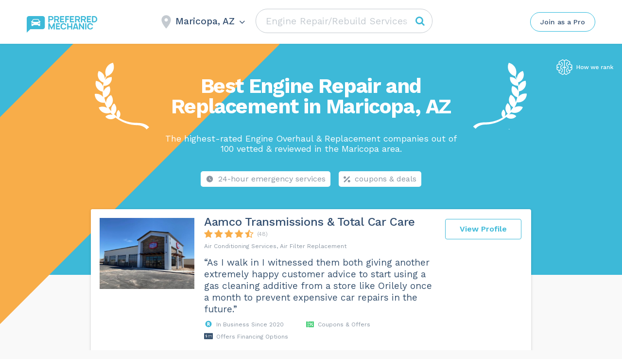

--- FILE ---
content_type: text/html; charset=UTF-8
request_url: https://preferredmechanic.com/wp-admin/admin-ajax.php
body_size: 43
content:
Maricopa, AZ